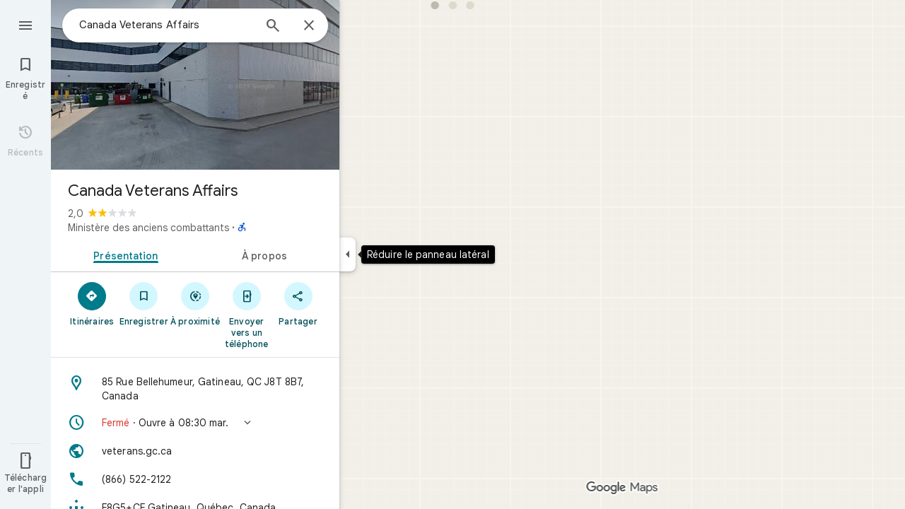

--- FILE ---
content_type: text/javascript; charset=UTF-8
request_url: https://www.google.com/maps/_/js/k=maps.m.fr.YajpujEcuVM.2021.O/ck=maps.m.wGuX6RjBrH8.L.W.O/am=yAEAkAiA/rt=j/d=1/exm=JxdeQb,LsiLPd,Q6fY6e,SuCOhe,a,b,b8h8i,cQ25Ub,ds,dvPKEc,dw,dwi,en,enr,ep,jF2zFd,kUWD8d,log,lp,mmm,mo,nrw,ob,owc,per,ppl,pwd,sc,sc2,smi,smr,sp,std,stx,ti,uA7o6c,vcr,vd,vlg,vwr,wrc/ed=1/rs=ACT90oFKnBwDaW7StKPRSNAKYYedxBtKmg/m=obp?cb=M
body_size: 2348
content:
"use strict";_F_installCss(".UsUSKc{color:#5e5e5e;padding:16px 22px}.UsUSKc i{font-style:normal}.IpVgWd{color:#5e5e5e}.C9cOMe{color:#007b8b;cursor:pointer}.UsUSKc.RfCwec{background-color:#fff;border-radius:0 0 16px 16px;box-shadow:0 2px 4px rgba(0,0,0,0.2),0 -1px 0px rgba(0,0,0,0.02);padding:8px 20px;z-index:1}.TbqDH .ucDXW{content:\"\";position:fixed;pointer-events:none;height:89px;left:-16px;right:-16px}.TbqDH .ucDXW{top:-60px;background:linear-gradient(rgba(0,0,0,0.25),rgba(0,0,0,0))}@media only screen and (max-width:536px){.TbqDH .ucDXW{background:none}}.DFop2c .nhb85d{border-radius:16px 16px 0 0;border:none;box-shadow:0 0 2px rgb(0 0 0/20%),0 -1px 0 rgb(0 0 0/2%)}sentinel{}");
this._=this._||{};(function(_){var window=this;
try{
_.NKc=function(a){return _.F(a,_.pn,1)};
}catch(e){_._DumpException(e)}
try{
var iNc,kNc,lNc,mNc,pNc,nNc,oNc,jNc,qNc;iNc=class extends _.t{constructor(a){super(a)}getIndex(){return _.L(this,3,-1)}ff(){return _.y(this,4)}};kNc=function(a){return _.X(a.Ub(jNc.mW),()=>new _.YP(a.Ea),(b,c)=>{const d=new _.XP;a.HKa||_.eQ(d,1);b.render(d,c,a.Ab)})};lNc=function(a,b){return _.X(a.Ub(jNc.TITLE),()=>new _.pQ(a.Ea),(c,d)=>void c.render(b.title,d,{mg:3,style:2}))};
mNc=function(a,b){return _.X(a.Ub(jNc.V7),()=>new _.YP(a.Ea),(c,d)=>{const e=_.VP(_.cQ(new _.XP)).Jc(b.Mv);_.JP(_.PP(e),6);_.HP(_.PP(e),6);c.render(e,d)})};
pNc=function(a,b,c,d){return _.X(nNc(a,c),()=>new _.dL(a.Ea),(e,f)=>{var g=e.render,h=c.text||c.query,l=c.icon,m=c.k1a||c.T0a?void 0:2,n=a.Cp,p=c.Jb,r=c.Na;if(c.BOb!==void 0){var v=new _.NRa;var A=_.F(v,iNc,6);_.G(A,1,c.BOb)}else v=void 0;return g.call(e,h,f,{vK:d,gt:l,yk:m,Cp:n,Ab:{Jb:p,Na:r,A0a:v},Lj:!!c.De,Mi:c.Mi,backgroundColor:c.backgroundColor,De:c.De,vca:c.vca})},e=>{oNc(a,b,e,c)})};nNc=function(a,b){const c=b.query;a.H.has(c)||a.H.set(c,0);a.H.set(c,a.H.get(c)+1);return _.XK(qNc.Aga,`${b.query}_${a.H.get(c)}`)};
oNc=function(a,b,c,d){_.cL(c,a.host,{click:e=>{if(d.k1a)b.Pi&&(a.actions.Yz.run({flow:e}),a.actions.XMa.run({flow:e}));else if(d.T0a)a.actions.EZ.run({flow:e});else{const n=d.query;if(n){var f=a.actions.lO,g=f.run,h=b.Pi,l=!b.Pi,m;a:{if(!d.iYa){if((m=b.Dm)&&m.valid()&&m.Dj()!==8){m={Fc:m.Fc(),where:m.where()||"",location:m.location(),mid:m.mid()};break a}if(m=b.Ja){m={Fc:m.Cb(),where:_.dhb(m)[0],location:_.LB(m),mid:_.AB(m)||null};break a}}m=void 0}g.call(f,{XYa:h,query:n,m5a:l,Qp:m,flow:e})}}}})};
_.rNc=class extends _.iQ{constructor(a,b,{Cp:c=!1,HKa:d=!1,Ab:e,GV:f=!1}={}){super(b);this.actions=a;this.Cp=c;this.HKa=d;this.Ab=e;this.GV=f;this.H=new Map}Qb(a,b){b=super.Qb(a,b);this.H.clear();const c=this.GV?_.Z(b,kNc(this)):b;a.title&&_.Z(c,lNc(this,a));var d=c.Hc;const e=a.Lq,f=new _.QK,g=this.GV?_.Z(f,mNc(this,a)):f;for(let h=0;h<e.length;h++)_.Z(g,pNc(this,a,e[h],h!==e.length-1));a=f.children();d.call(c,a);return b}Na(){return _.q.ka.Oe}};jNc={V7:_.V(),mW:_.V(),TITLE:_.V()};qNc={Aga:_.$K()};
}catch(e){_._DumpException(e)}
try{
var wNc;_.xNc=class extends _.vNc{constructor(a,b,c,{yH:d,wV:e,paddingLeft:f,gG:g}){super(a,c,{yH:d,wV:e,paddingLeft:f,gG:g});this.H=new _.rNc(b,this.Ea,{Cp:d==="on map chip carousel",HKa:!0})}Qb(a,b){const c=super.Qb(a,b),d=_.jQ(this,this.H,b,{Lq:a.Lq,Mv:a.Mv,Pi:a.Pi,Ja:a.Ja,Dm:a.Dm});c.Hc(_.uNc(this,{Xg:d,Mv:a.Mv,Ab:wNc},b));return c}};wNc={container:_.q.ka.hhb,Lo:_.q.ka.ihb,Oo:_.q.ka.jhb};
}catch(e){_._DumpException(e)}
try{
var GFe=class extends _.t{constructor(a){super(a)}nb(){return _.C(this,1)}},HFe=class extends _.t{constructor(a){super(a)}};var JFe=function(a,b){IFe(a,b.context)},IFe=function(a,b){a.open("div","Cxkkfe");a.na("class","UsUSKc fontBodySmall "+(_.J(b,4)?"RfCwec":""));a.na("jslog","24962;"+_.jK(_.N(b,_.AJ,6)));a.W();const c=_.KH(m=>{m.open("span","kWE9pd");m.oa(KFe||(KFe=["class","IpVgWd"]));m.W();m.print(_.br(_.N(b,_.ar,1)));m.close()});if(_.J(b,3)){var d=_.KH(m=>{m.open("button","kf3Tlf");m.oa(LFe||(LFe=["class","C9cOMe"]));m.na("jsaction",_.C(b,5));m.na("jslog","13983; track:click;"+_.jK(_.N(b,_.AJ,7)));m.W();m.print(_.br(_.N(b,
_.ar,2)));m.close()});if(!MFe['Affichage des r\u00e9sultats pour "\u00010\u0001". Rechercher \u00e0 la place "\u00011\u0001"']){MFe['Affichage des r\u00e9sultats pour "\u00010\u0001". Rechercher \u00e0 la place "\u00011\u0001"']=[];var e=/\x01\d+\x01/g,f=0,g=0;do{var h=e.exec('Affichage des r\u00e9sultats pour "\u00010\u0001". Rechercher \u00e0 la place "\u00011\u0001"')||void 0;MFe['Affichage des r\u00e9sultats pour "\u00010\u0001". Rechercher \u00e0 la place "\u00011\u0001"'][g]=[_.Eo('Affichage des r\u00e9sultats pour "\u00010\u0001". Rechercher \u00e0 la place "\u00011\u0001"'.substring(f,
h&&h.index)),h&&h[0]];g+=1;f=e.lastIndex}while(h)}for(var l of MFe['Affichage des r\u00e9sultats pour "\u00010\u0001". Rechercher \u00e0 la place "\u00011\u0001"'])switch(l[0]&&a.text(l[0]),l[1]){case "\u00010\u0001":a.print(c);break;case "\u00011\u0001":a.print(d)}}else{l=_.KH(m=>{m.open("span","rj4OKb");m.oa(NFe||(NFe=["class","IpVgWd"]));m.W();m.print(_.br(_.N(b,_.ar,2)));m.close()});if(!OFe['Affichage des r\u00e9sultats pour "\u00010\u0001". Aucun r\u00e9sultat trouv\u00e9 pour "\u00011\u0001".']){OFe['Affichage des r\u00e9sultats pour "\u00010\u0001". Aucun r\u00e9sultat trouv\u00e9 pour "\u00011\u0001".']=
[];e=/\x01\d+\x01/g;g=f=0;do h=e.exec('Affichage des r\u00e9sultats pour "\u00010\u0001". Aucun r\u00e9sultat trouv\u00e9 pour "\u00011\u0001".')||void 0,OFe['Affichage des r\u00e9sultats pour "\u00010\u0001". Aucun r\u00e9sultat trouv\u00e9 pour "\u00011\u0001".'][g]=[_.Eo('Affichage des r\u00e9sultats pour "\u00010\u0001". Aucun r\u00e9sultat trouv\u00e9 pour "\u00011\u0001".'.substring(f,h&&h.index)),h&&h[0]],g+=1,f=e.lastIndex;while(h)}for(d of OFe['Affichage des r\u00e9sultats pour "\u00010\u0001". Aucun r\u00e9sultat trouv\u00e9 pour "\u00011\u0001".'])switch(d[0]&&
a.text(d[0]),d[1]){case "\u00010\u0001":a.print(c);break;case "\u00011\u0001":a.print(l)}}a.Ua()};JFe.Hb=_.Tp;var KFe,LFe,MFe={},NFe,OFe={};_.PFe=function(a,b,{click:c}){b.Pa(a.N,"click",null,d=>{c(d)})};_.QFe=class extends _.UK{constructor(a){const b=new HFe;super(_.dK(a,"correction",JFe),b);this.N=_.JK()}render(a,b,c=!1){const d=new HFe;_.z(d,4,c);c=_.F(d,_.ar,1);_.jc(c,_.x(a,_.ar,10));c=_.F(d,_.ar,2);_.jc(c,_.x(a,_.ar,9));c=!_.J(a,6);_.z(d,3,c);_.u(d,5,_.sK(this.N));_.I(a,8)&&(c=_.F(d,_.AJ,6),_.xJ(c,a.nb()));c=_.x(a,GFe,7);_.I(c,1)&&(c=_.F(d,_.AJ,7),_.xJ(c,_.x(a,GFe,7).nb()));_.Nb(this.context,d);this.qb(b)}};
}catch(e){_._DumpException(e)}
try{
var SFe=function(a){a.open("div","CcXhRd");a.oa(RFe||(RFe=["class","ucDXW"]));a.W();a.Ua()};SFe.Hb=_.Tp;var RFe;_.TFe=class extends _.h2d{constructor(a){super(_.cK(a,"omnibox-shadow",SFe),void 0)}render(){}};
}catch(e){_._DumpException(e)}
try{
_.Kd("obp");
var UFe=class{constructor(){this.H=null}dispose(){this.H&&_.Dq(this.H,"DFop2c")}};var WFe=function(a){return _.X(VFe.Cdb,()=>new _.TFe(a.Ea),(b,c)=>void b.render(c))},YFe=function(a,b){return _.X(VFe.X7,()=>new _.QFe(a.Ea),(c,d)=>void c.render(b.eD,d,!0),c=>void XFe(a,c))},ZFe=function(a){return _.X(VFe.V7,()=>new _.YP(a.Ea),(b,c)=>{const d=new _.XP,e=_.GP(_.JP(_.HP(new _.KP,3),3),4);_.tg(d,_.KP,6,e);_.EP(_.RP(d),-6);b.render(d,c)})},XFe=function(a,b){_.PFe(b,a.host,{click:c=>{a.actions.B4a.run({yFb:!0,flow:c})}})},$Fe=class extends _.lQ{constructor(a,b,c){super(c);this.actions=
b;this.H=new UFe;this.model=this.Ra=null;this.N=_.kQ(new _.xNc(a,b,c,{yH:"on map chip carousel",wV:!0,paddingLeft:0}))}Qb(a,b){const c=super.Qb(a,b);this.Ra=a;a.pQb&&_.Z(c,WFe(this));a.eD&&_.Z(c,YFe(this,a));var d=this.H,e=!!a.eD;d.H||(d.H=_.hk("AJQtp"));d.H&&_.Eq(d.H,"DFop2c",e);a.Lq?.length&&_.Z(c,ZFe(this)).Hc(_.jQ(this,this.N,b,{Lq:a.Lq,Mv:_.Dhb(),Dm:a.Dm}));return c}qe(){this.model=this.Ra}U(a){_.ELc(_.ZLc(_.LP(_.WP(a,0),!1),!0))}Na(){return _.q.ka.Oe}kb(a){this.H.dispose();super.kb(a)}},VFe=
{V7:_.V(),X7:_.V(),Cdb:_.V()};_.Hr("OBP",function(a){a({rb:(b,c,d)=>_.kQ(new $Fe(b,d,c))})});
_.Ld();
}catch(e){_._DumpException(e)}
}).call(this,this._);
// Google Inc.


--- FILE ---
content_type: text/javascript; charset=UTF-8
request_url: https://www.google.com/maps/_/js/k=maps.m.fr.YajpujEcuVM.2021.O/ck=maps.m.wGuX6RjBrH8.L.W.O/am=yAEAkAiA/rt=j/d=1/exm=JxdeQb,LsiLPd,Q6fY6e,SuCOhe,a,b,b8h8i,cQ25Ub,ds,dvPKEc,dw,dwi,en,enr,ep,jF2zFd,log,lp,mmm,mo,nrw,ob,owc,per,ppl,pwd,sc,sc2,smi,smr,sp,std,stx,ti,uA7o6c,vd,vlg,vwr,wrc/ed=1/rs=ACT90oFKnBwDaW7StKPRSNAKYYedxBtKmg/ee=EVNhjf:pw70Gc;EmZ2Bf:zr1jrb;Jcvnlc:Fm2MUd;JsbNhc:Xd8iUd;K5nYTd:ZDZcre;LBgRLc:XVMNvd;LEikZe:byfTOb,lsjVmc;NJ1rfe:qTnoBf;NPKaK:PVlQOd;OTuumd:dvPKEc;Pjplud:EEDORb;QGR0gd:Mlhmy;RRPQbd:kUWD8d;SNUn3:ZwDk9d;ScI3Yc:e7Hzgb;Uvc8o:VDovNc;YIZmRd:A1yn5d;Zmbpue:Evvy6c;cEt90b:ws9Tlc;dIoSBb:SpsfSb;dowIGb:ebZ3mb;eBAeSb:zbML3c;erYydb:A5vBAf;h57qod:J877qc;iFQyKf:vfuNJf;lOO0Vd:OTA3Ae;nPNOHf:GK91Cc;oGtAuc:sOXFj;qQEoOc:KUM7Z;qafBPd:ovKuLd;qddgKe:xQtZb;ugi2Tb:fRlxLd;wR5FRb:siKnQd;yxTchf:KUM7Z/m=kUWD8d?cb=M
body_size: -496
content:
"use strict";this._=this._||{};(function(_){var window=this;
try{
_.Kd("kUWD8d");
_.Evb=class extends _.Bp{constructor(){super();this.Sf=null;this.H=[]}initialize(a){this.Sf=a;for(const b of this.H)this.run(b);this.H.length=0}run(a){this.Sf?this.Sf.get((b,c)=>{b.openDialog("photo-upload-confirmation",a.count,c)},a.flow):this.H.push(a)}};_.df(_.H1a,_.Evb);
_.Ld();
}catch(e){_._DumpException(e)}
}).call(this,this._);
// Google Inc.
